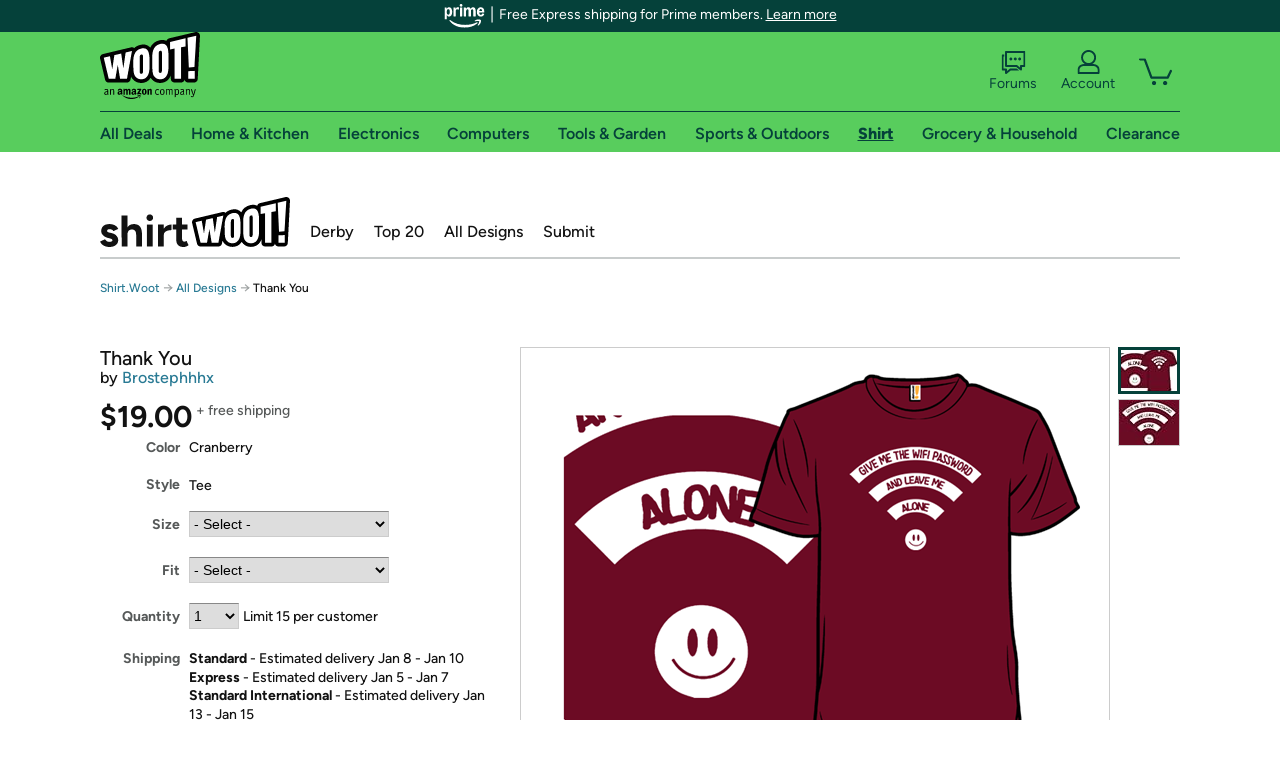

--- FILE ---
content_type: text/xml
request_url: https://sts.us-east-1.amazonaws.com/
body_size: 2066
content:
<AssumeRoleWithWebIdentityResponse xmlns="https://sts.amazonaws.com/doc/2011-06-15/">
  <AssumeRoleWithWebIdentityResult>
    <Audience>us-east-1:9d0ab28f-ed32-4a67-84b0-1a981cafd7fb</Audience>
    <AssumedRoleUser>
      <AssumedRoleId>AROAXUWV4ANCRI2ZNWFVN:cwr</AssumedRoleId>
      <Arn>arn:aws:sts::525508281157:assumed-role/RUM-Monitor-us-east-1-525508281157-0063818041461-Unauth/cwr</Arn>
    </AssumedRoleUser>
    <Provider>cognito-identity.amazonaws.com</Provider>
    <Credentials>
      <AccessKeyId>ASIAXUWV4ANCZEMVVJ3O</AccessKeyId>
      <SecretAccessKey>VurPsfQ1pN+prJVB30OODc57E+PHjZhSHbDUZq2B</SecretAccessKey>
      <SessionToken>IQoJb3JpZ2luX2VjEPD//////////wEaCXVzLWVhc3QtMSJIMEYCIQDNqRtUMo23CjNSrYW4pxQxZ96NbDD9H9Wd7qDJOGECzAIhAPePU61wxleFZZYVp1TVXc8EJtZ8IfpKEYtPnoTHdCQ4Ko8DCLn//////////wEQABoMNTI1NTA4MjgxMTU3Igzju2piByKnaNm8qDMq4wJlQrET2W+w4LCof4ozi/Qvf9aPWMbl8d35NQKVJlJVXFbwE6gUZvwZP6KIr3OXU2aGQeJihYLOq/saGpu9DCtPYAM39TNML0XR/yUQvnNjtLXoU81NUouqNBe0xjkRleyfJkTmz7OqClhAROIZI3huZsuEbzgLOE/dzD7LqIcpVYl7mI6yUWGJk0f49x81F2Q74n5QgdBrcltRLHKUKuoiw8OvF8qZK8PJcQnn5Q31SDIMFhnJKHQhiZyLgLSLkWDzyJtaT9sFEEj/[base64]/rio1ovFXhwuth3SgAfGav1uTmvY5vrraz9wkKmrXldToAWg91M0TdWvNzghRWJ9unCCSltFCZumAqDPRfhtGpm1uuC5P5uC5MznI73sd8x85stgbbP8JLtY1k+eMdG4TEO1hev0H5M7NcGtriEoafPZfiCmcQCv9SfUHaHdfE4Yj8GtidfNFo9b90okAJjB/9tKiT05q7U1djO42A9kM6nNGLqMBjDr1bjdnzFGG20ymtSCKbs5x0bGn6bJJ31LjVJ0CAiwvbWypFpzqqbjWo=</SessionToken>
      <Expiration>2025-12-30T16:39:19Z</Expiration>
    </Credentials>
    <SubjectFromWebIdentityToken>us-east-1:7a5abc03-4547-c977-04e2-58e9982de223</SubjectFromWebIdentityToken>
  </AssumeRoleWithWebIdentityResult>
  <ResponseMetadata>
    <RequestId>7674b537-37c4-4623-98bc-19b8b2550d34</RequestId>
  </ResponseMetadata>
</AssumeRoleWithWebIdentityResponse>
